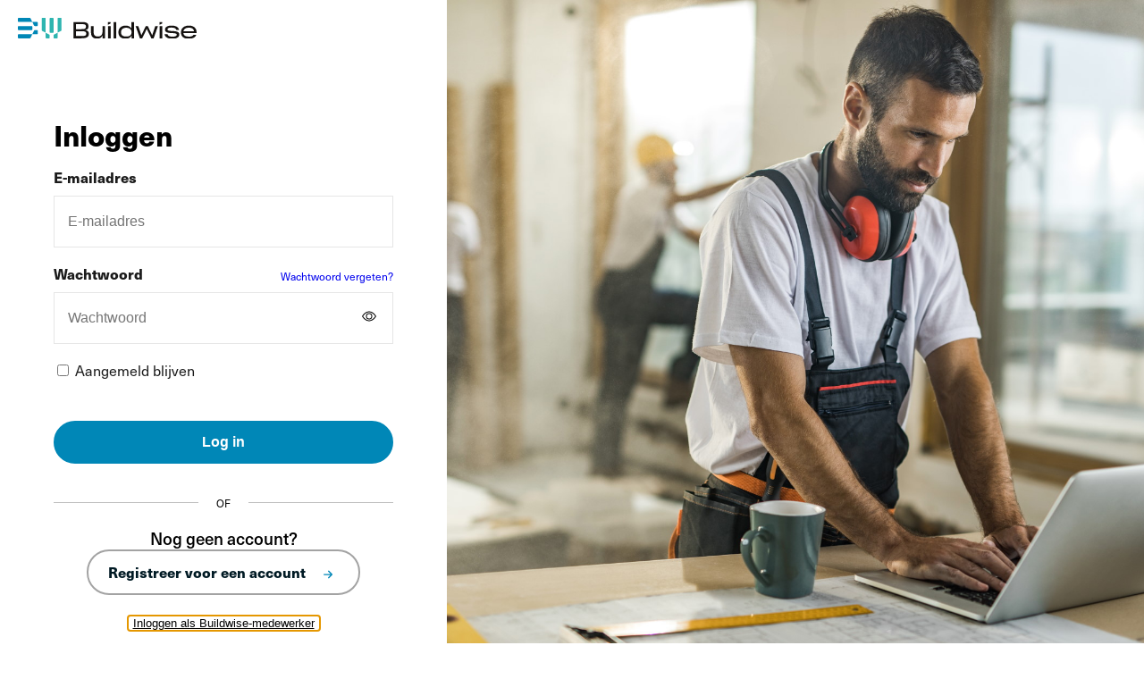

--- FILE ---
content_type: image/svg+xml
request_url: https://bbriblobprod.blob.core.windows.net/sso-templates/img/buildwise.svg
body_size: 4270
content:
<?xml version="1.0" encoding="UTF-8"?><svg id="Layer_1" xmlns="http://www.w3.org/2000/svg" viewBox="0 0 245.71 27.83"><defs><style>.cls-1{fill:#0087b6;}.cls-2{fill:#2eb5b0;}.cls-3{fill:#151210;}</style></defs><g><path class="cls-3" d="M76.38,5.51h10.8c6.68,0,9.8,1.32,9.8,5.3v1.04c0,2.72-1.43,3.98-4.44,4.53,3.41,.46,4.99,1.66,4.99,4.61v.54c0,1.46-.4,2.58-1.2,3.41-1.58,1.69-4.64,2.32-9.17,2.32h-10.78V5.51Zm3.44,9.53h7.65c1.23,0,2.26-.09,3.18-.2,1.81-.26,2.87-1,2.87-2.67v-1.02c0-2.35-1.83-2.81-6.13-2.81h-7.57v6.69Zm0,9.22h6.94c1.81,0,3.21-.09,4.24-.23,2.12-.34,2.95-1.12,2.95-2.69v-.54c0-.89-.26-1.52-.72-1.95-.95-.83-2.92-1.03-6.1-1.03h-7.31v6.44Z"/><path class="cls-3" d="M108.78,27.82c-5.5,0-8.25-3.01-8.25-8.17V10.91h3.58v8.08c0,3.81,1.75,5.85,6.02,5.85,3.93,0,6.19-2.38,6.19-6.42v-7.51h3.61V27.27h-3.38v-4.3c-1.09,3.01-3.78,4.84-7.76,4.84Z"/><path class="cls-3" d="M127.15,7.58l-3.22,1.61v-1.25s0-2.43,0-2.43h3.68s0,1.34,0,1.34c0,.31-.18,.6-.46,.74Z"/><path class="cls-3" d="M123.95,10.91h3.67V27.27h-3.67V10.91Z"/><path class="cls-3" d="M198.1,7.58l-3.22,1.61v-1.25s0-2.43,0-2.43h3.68s0,1.34,0,1.34c0,.31-.18,.6-.46,.74Z"/><path class="cls-3" d="M194.89,10.91h3.67V27.27h-3.67V10.91Z"/><path class="cls-3" d="M131.62,5.51h3.58V27.27h-3.58V5.51Z"/><path class="cls-3" d="M148.02,27.83c-1.92,0-3.6-.38-5.09-.95-2.95-1.23-4.73-3.7-4.73-7.68,0-1.92,.43-3.5,1.23-4.81,1.69-2.69,4.73-4.07,8.68-4.07,3.64,0,6.48,1.29,7.97,3.78V5.51h3.5V27.27h-3.35v-3.52c-1.32,2.58-4.11,4.08-8.21,4.08Zm8.26-8.69c0-3.84-2.89-5.96-7.31-5.96s-7.16,2.15-7.16,6.02,2.41,5.67,7.19,5.67,7.28-2.01,7.28-5.73Z"/><path class="cls-3" d="M201.56,21.74h4.07c.69,2.58,3.12,3.27,6.99,3.27,1.49,0,2.64-.11,3.47-.34,1.69-.46,2.32-1.26,2.32-2.26,0-.49-.2-.92-.57-1.17-.77-.57-2.61-.83-6.45-.95-2.18-.09-3.9-.26-5.24-.57-2.69-.66-3.84-1.92-3.84-4.04,0-3.12,2.89-5.39,8.8-5.39s9.37,1.72,10.6,5.7h-3.84c-.72-2.26-3.12-3.07-6.76-3.07-1.35,0-2.38,.11-3.18,.34-1.55,.46-2.15,1.23-2.15,2.15,0,.49,.17,.86,.52,1.17,.69,.57,2.52,.83,6.28,.97,2.38,.09,4.21,.29,5.59,.63,2.72,.66,3.78,1.89,3.78,4.16,0,1.03-.34,1.98-1.03,2.78-1.35,1.66-4.13,2.69-8.45,2.69-6.13,0-10-1.75-10.89-6.08Z"/><path class="cls-3" d="M234.79,27.82c-2.49,0-4.47-.34-6.05-1.03-3.15-1.43-4.56-3.98-4.56-7.48,0-1.78,.46-3.3,1.29-4.67,1.72-2.72,5.04-4.36,9.6-4.36,2.24,0,4.13,.34,5.73,1.06,3.18,1.43,4.9,4.01,4.9,7.62v1.43h-18.14c.46,3.07,2.84,4.61,7.51,4.61,3.5,0,5.39-.77,6.39-2.38h3.95c-1.78,3.84-5.42,5.19-10.63,5.19Zm-7.16-10.03h14.59c-.46-3.18-2.78-4.73-7.05-4.73s-6.94,1.6-7.54,4.73Z"/><polygon class="cls-3" points="188.93 10.91 184.66 23.18 178.57 10.91 177.23 10.91 175.88 10.91 169.8 23.18 165.53 10.91 161.83 10.91 167.79 27.27 170.91 27.27 177.23 14.69 183.54 27.27 186.67 27.27 192.63 10.91 188.93 10.91"/></g><g><g><path class="cls-1" d="M17.05,21.82H.79C.35,21.82,0,22.18,0,22.61v3.88c0,.44,.35,.79,.79,.79h15.5c.46,0,.89-.26,1.09-.68l2.39-4.78h-2.73Z"/><path class="cls-1" d="M22.17,17.04l-2.39,4.78h2.73s4.02,0,4.02,0c.41,0,.73-.33,.73-.73v-3.99c0-.41-.33-.73-.73-.73h-3.26c-.46,0-.89,.26-1.09,.68Z"/><path class="cls-1" d="M17.05,5.46H.79C.35,5.46,0,5.1,0,4.67V.79C0,.35,.35,0,.79,0h15.5c.46,0,.89,.26,1.09,.68l2.39,4.78h-2.73Z"/><path class="cls-1" d="M22.17,10.24l-2.39-4.78h2.73s4.02,0,4.02,0c.41,0,.73,.33,.73,.73v3.99c0,.41-.33,.73-.73,.73h-3.26c-.46,0-.89-.26-1.09-.68Z"/><path class="cls-1" d="M.79,10.91H19.04c.41,0,.74,.33,.74,.74v3.97c0,.41-.33,.74-.74,.74H.79C.35,16.37,0,16.01,0,15.58v-3.88C0,11.26,.35,10.91,.79,10.91Z"/></g><path class="cls-2" d="M38.17,17.07V.79c0-.44-.35-.79-.79-.79h-3.88c-.44,0-.79,.35-.79,.79v15.52c0,.46,.26,.89,.68,1.09l4.78,2.39v-2.73Z"/><path class="cls-2" d="M42.95,22.19l-4.78-2.39v2.73s0,4.02,0,4.02c0,.41,.33,.73,.73,.73h3.99c.41,0,.73-.33,.73-.73v-3.26c0-.46-.26-.89-.68-1.09Z"/><g><path class="cls-2" d="M54.53,17.07V.79c0-.44,.35-.79,.79-.79h3.88c.44,0,.79,.35,.79,.79v15.52c0,.46-.26,.89-.68,1.09l-4.78,2.39v-2.73Z"/><path class="cls-2" d="M49.75,22.19l4.78-2.39v2.73s0,4.02,0,4.02c0,.41-.33,.73-.73,.73h-3.99c-.41,0-.73-.33-.73-.73v-3.26c0-.46,.26-.89,.68-1.09Z"/></g><path class="cls-2" d="M37.24,7.18h18.27c.41,0,.74,.33,.74,.74v3.97c0,.41-.33,.74-.74,.74h-18.27c-.44,0-.79-.35-.79-.79v-3.88c0-.44,.35-.79,.79-.79Z" transform="translate(56.26 -36.44) rotate(90)"/></g></svg>